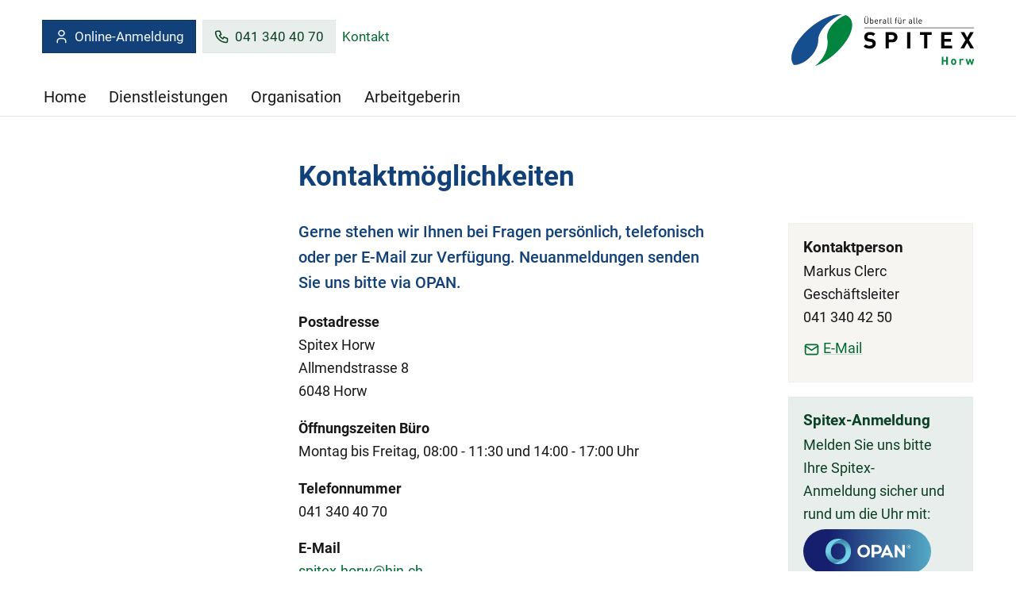

--- FILE ---
content_type: text/html;charset=UTF-8
request_url: https://www.spitex-horw.ch/Kontakt/Pil2k/
body_size: 5168
content:


		
			<!DOCTYPE html>
<html class="" lang="de">
<head>
    <meta http-equiv="content-type" content="text/html; charset=UTF-8" />
    <meta http-equiv="x-ua-compatible" content="ie=edge">
	<meta name="author" content="powered by sitesystem, https://www.sitesystem.ch | created by webways ag, basel, https://www.webways.ch, info@webways.ch" />
	<meta name="description" content="Die Spitex Horw ermöglicht den Horwerinnen und Horwer ein selbstbestimmtes Leben zu Hause (Pflege und Hauswirtschaft)." />
	<meta name="keywords" content="" />
    <meta name="viewport" content="width=device-width, initial-scale=1.0">
    
	<meta name="generator" content="sitesystem, https://www.sitesystem.ch" />

	
	
				<script
				src="/sxsentry/assets/7.60.0/bundle.es5.min.js"
				crossorigin="anonymous"
				></script>

				<script>
					Sentry.init({
						dsn: "https://af5bbca754ef49f8b30f77848c0160bd@error.webways.ch/3",
						// this assumes your build process replaces `process.env.npm_package_version` with a value
						// release: "webways-ag@1.0.0",
						environment: "online",
						// We recommend adjusting this value in production, or using tracesSampler
						// for finer control
						tracesSampleRate: 1.0
					});
				</script>
			

	<link rel="shortcut icon" type="image/ico" href="/img/spitex2022/default/favicon.ico">
<link rel="icon" type="image/png" sizes="16x16" href="/img/spitex2022/default/favicon-16x16.png">


	<link rel="stylesheet" href="/assets/ch.spitex-horw2023/style.cfd25352.css">

	
	<script src="/root/javascript/jquery-3.6.0.min.js"></script>

	<script src="/assets/ch.spitex-horw2023/build.4e4f6945.js"></script>

	<script src="/javascript/plugins/jquery.ui.datepicker-de-hc7F08DC04.js"></script>
	

	

    <title>Spitex Horw - Kontakt</title>

		<script defer src="/javascript/plugins/cookieconsent-2.9.2/cookieconsent-hcBC50016D.js"></script>
		<link rel="stylesheet" href="/javascript/plugins/cookieconsent-2.9.2/src/cookieconsent-hcF50B590E.css" media="print" onload="this.media='all'">
		<link rel="stylesheet" href="/javascript/plugins/cookieconsent-2.9.2/src/cookieconsent-ww-overwrite-hc0ECDFCEE.css" media="print" onload="this.media='all'">
		<script defer src="/javascript/plugins/cookieconsent-2.9.2/cookieconsent-init.cfm?lang=de" type="text/javascript"></script><script defer src="/javascript/plugins/iframemanager.1.2.5/iframemanager-hcD5A6C142.js"></script><script defer src="/javascript/plugins/iframemanager.1.2.5/ww-iframemanager-hc6F867412.js"></script><link rel="stylesheet" href="/javascript/plugins/iframemanager.1.2.5/iframemanager-hcA982B122.css" media="print" onload="this.media='all'"><link rel="stylesheet" href="/javascript/plugins/iframemanager.1.2.5/iframemanager-ww-overwrite-hc61B8B747.css" media="print" onload="this.media='all'"><meta name="robots" content="all" /></head>
	<body class="spitex2022 detail sub-navigation">
		<a href="#main" class="skip-to-main-content">Skip to main content</a>

		<header>
			
			<!-- Elemente, welche nur für Mobile angezeigt werden sollen -->
			<div class="container responsive-header-container">
				
					<div class="spitex-features">
						
						
						
						
							<a class="spitex-registration-button button" href="https://www.opanspitex.ch/de/organisation/163/spitex-horw" target="_blank"><svg class="icon custom icon-user"><use xlink:href="#custom-_-user"></use></svg>Online-Anmeldung</a>
						
						
						
							<a class="spitex-phone-button button" href="tel:041 340 40 70"><svg class="icon custom icon-phone"><use xlink:href="#custom-_-phone"></use></svg>041 340 40 70</a>
						
						
						
						
					</div>
				
				<div class="logo-type-container">
					<a href="/"><img class="logo" src="/img/spitex2022/ch.spitex-horw2023/logo_de-hc2A810EFA.svg" alt="Logo Spitex Horw" /></a>
					
				</div>
			</div>


			<div class="container nav-container">
				
				
				<div class="meta-and-logo">

					<div class="meta">
						
						
						
						
						
						
							<a class="spitex-registration-button button" href="https://www.opanspitex.ch/de/organisation/163/spitex-horw" target="_blank"><svg class="icon custom icon-user"><use xlink:href="#custom-_-user"></use></svg>Online-Anmeldung</a>
						
						
						
							<a class="spitex-phone-button button" href="tel:041 340 40 70"><svg class="icon custom icon-phone"><use xlink:href="#custom-_-phone"></use></svg>041 340 40 70</a>
						
						
						
						
						
						
						
						
							<div class="meta-nav">
								<nav>
        <ul>
            
                
                <li class="active">
                    


	
	
	<a href="&#x2f;Kontakt&#x2f;Pil2k&#x2f;" class="">




	
	
	Kontakt</a>


                </li>
            
        </ul>
    </nav>
							</div>
						
					</div>
					
						<div class="logo-type-container">
							<a href="/"><img class="logo" src="/img/spitex2022/ch.spitex-horw2023/logo_de-hc2A810EFA.svg" alt="Logo Spitex Horw" /></a>
							
						</div>
					

					
					
				</div>

				<div class="main-nav-container">
					<ul >
		
		
			<li >
			


	
	
	<a href="&#x2f;" class="level1&#x20;first">




	
	
	Home</a>




			
			
				</li>
			

			
			
		
			<li >
			


	
	
	<a href="&#x2f;Dienstleistungen&#x2f;Pr5nD&#x2f;" class="level1&#x20;haschilds">




	
	
	Dienstleistungen</a>




			
			
				
					
						<div class="dropdown-container repeat-for-touch-devices">
							<ul class="masonry">
					
					
				
			

			
			
		
			<li >
			


	
	
	<a href="&#x2f;Dienstleistungen&#x2f;Pflege&#x2f;PGx1g&#x2f;" class="level2&#x20;haschilds">




	
	
	Pflege</a>




			
			
				
					<ul>
					
				
			

			
			
		
			<li >
			


	
	
	<a href="&#x2f;Dienstleistungen&#x2f;Pflege&#x2f;Palliativpflege&#x2f;Py34t&#x2f;" class="level3">




	
	
	Palliativpflege</a>




			
			
				</li>
			

			
			
		
			<li >
			


	
	
	<a href="&#x2f;Dienstleistungen&#x2f;Pflege&#x2f;Nachtdienst&#x2f;PNfb9&#x2f;" class="level3">




	
	
	Nachtdienst</a>




			
			
				</li>
			

			
			
		
			<li >
			


	
	
	<a href="&#x2f;Dienstleistungen&#x2f;Pflege&#x2f;Psychiatrische-Pflege&#x2f;PmjDZ&#x2f;" class="level3">




	
	
	Psychiatrische Pflege</a>




			
			
				</li>
			

			
			
		
			<li >
			


	
	
	<a href="&#x2f;Dienstleistungen&#x2f;Pflege&#x2f;Kinderspitex&#x2f;PD8Mz&#x2f;" class="level3&#x20;last">




	
	
	Kinderspitex</a>




			
			
				</li>
			

			
			
				
					</ul></li>
					
				
			
		
			<li >
			


	
	
	<a href="&#x2f;Dienstleistungen&#x2f;Hauswirtschaft&#x2f;PAOHW&#x2f;" class="level2">




	
	
	Hauswirtschaft</a>




			
			
				</li>
			

			
			
		
			<li >
			


	
	
	<a href="&#x2f;Dienstleistungen&#x2f;Mittagstisch-fuer-Senioren&#x2f;P9X9w&#x2f;" class="level2">




	
	
	Mittagstisch für Senioren</a>




			
			
				</li>
			

			
			
		
			<li >
			


	
	
	<a href="&#x2f;Dienstleistungen&#x2f;Notrufuhr&#x2f;PXoFj&#x2f;" class="level2">




	
	
	Notrufuhr</a>




			
			
				</li>
			

			
			
		
			<li >
			


	
	
	<a href="&#x2f;Dienstleistungen&#x2f;Fahrdienst-FahrFlex&#x2f;PTsfQ&#x2f;" class="level2">




	
	
	Fahrdienst FahrFlex</a>




			
			
				</li>
			

			
			
		
			<li >
			


	
	
	<a href="&#x2f;Dienstleistungen&#x2f;Zusaetzliche-Angebote&#x2f;PtYDS&#x2f;" class="level2&#x20;haschilds">




	
	
	Zusätzliche Angebote</a>




			
			
				
					<ul>
					
				
			

			
			
		
			<li >
			


	
	
	<a href="&#x2f;Dienstleistungen&#x2f;Zusaetzliche-Angebote&#x2f;Spitex-Cafe-mit-Stricktreff&#x2f;PROW5&#x2f;" class="level3">




	
	
	«Spitex-Café» mit Stricktreff</a>




			
			
				</li>
			

			
			
		
			<li >
			


	
	
	<a href="&#x2f;Dienstleistungen&#x2f;Zusaetzliche-Angebote&#x2f;Yoga&#x2f;PqF1z&#x2f;" class="level3">




	
	
	Yoga</a>




			
			
				</li>
			

			
			
		
			<li >
			


	
	
	<a href="&#x2f;Dienstleistungen&#x2f;Zusaetzliche-Angebote&#x2f;Lesegenuss&#x2f;PD8cP&#x2f;" class="level3">




	
	
	Lesegenuss</a>




			
			
				</li>
			

			
			
		
			<li >
			


	
	
	<a href="&#x2f;Dienstleistungen&#x2f;Zusaetzliche-Angebote&#x2f;Jassen&#x2f;PTDh7&#x2f;" class="level3">




	
	
	Jassen</a>




			
			
				</li>
			

			
			
		
			<li >
			


	
	
	<a href="&#x2f;Dienstleistungen&#x2f;Zusaetzliche-Angebote&#x2f;Digi-Treff&#x2f;Pcgs5&#x2f;" class="level3&#x20;last">




	
	
	Digi-Treff</a>




			
			
				</li>
			

			
			
				
					</ul></li>
					
				
					</ul></div></li>
					
				
			
		
			<li >
			


	
	
	<a href="&#x2f;Organisation&#x2f;PB1TU&#x2f;" class="level1&#x20;haschilds">




	
	
	Organisation</a>




			
			
				
					
						<div class="dropdown-container repeat-for-touch-devices">
							<ul class="masonry">
					
					
				
			

			
			
		
			<li >
			


	
	
	<a href="&#x2f;Organisation&#x2f;Vereinsversammlung&#x2f;PHebP&#x2f;" class="level2">




	
	
	Vereinsversammlung</a>




			
			
				</li>
			

			
			
		
			<li >
			


	
	
	<a href="&#x2f;Organisation&#x2f;Vereinsmitgliedschaft&#x2f;Pu4iK&#x2f;" class="level2">




	
	
	Vereinsmitgliedschaft</a>




			
			
				</li>
			

			
			
		
			<li >
			


	
	
	<a href="&#x2f;Organisation&#x2f;Vorstand&#x2f;PNOJy&#x2f;" class="level2">




	
	
	Vorstand</a>




			
			
				</li>
			

			
			
		
			<li >
			


	
	
	<a href="&#x2f;Organisation&#x2f;Geschaeftsleitung&#x2f;Pqf2I&#x2f;" class="level2">




	
	
	Geschäftsleitung</a>




			
			
				</li>
			

			
			
		
			<li >
			


	
	
	<a href="&#x2f;Organisation&#x2f;Mitarbeitende&#x2f;P6hvN&#x2f;" class="level2">




	
	
	Mitarbeitende</a>




			
			
				</li>
			

			
			
		
			<li >
			


	
	
	<a href="&#x2f;Organisation&#x2f;Raeume-mieten&#x2f;PjF0c&#x2f;" class="level2&#x20;haschilds">




	
	
	Räume mieten</a>




			
			
				
					<ul>
					
				
			

			
			
		
			<li >
			


	
	
	<a href="&#x2f;Organisation&#x2f;Raeume-mieten&#x2f;Der-helle-Kreiseltreff&#x2f;PakSM&#x2f;" class="level3">




	
	
	Der helle Kreiseltreff</a>




			
			
				</li>
			

			
			
		
			<li >
			


	
	
	<a href="&#x2f;Organisation&#x2f;Raeume-mieten&#x2f;Grosses-Sitzungszimmer&#x2f;P2R8f&#x2f;" class="level3&#x20;last">




	
	
	Grosses Sitzungszimmer</a>




			
			
				</li>
			

			
			
				
					</ul></li>
					
				
			
		
			<li >
			


	
	
	<a href="&#x2f;Organisation&#x2f;Spenden-und-Legate&#x2f;PKRaM&#x2f;" class="level2&#x20;last">




	
	
	Spenden und Legate</a>




			
			
				</li>
			

			
			
				
					</ul></div></li>
					
				
			
		
			<li >
			


	
	
	<a href="&#x2f;Arbeitgeberin&#x2f;PIvTr&#x2f;" class="level1&#x20;haschilds">




	
	
	Arbeitgeberin</a>




			
			
				
					
						<div class="dropdown-container repeat-for-touch-devices">
							<ul class="masonry">
					
					
				
			

			
			
		
			<li >
			


	
	
	<a href="&#x2f;Arbeitgeberin&#x2f;Offene-Stellen&#x2f;Pvnrq&#x2f;" class="level2">




	
	
	Offene Stellen</a>




			
			
				</li>
			

			
			
		
			<li >
			


	
	
	<a href="&#x2f;Arbeitgeberin&#x2f;Ausbildung-FaGe&#x2f;P5iCX&#x2f;" class="level2">




	
	
	Ausbildung FaGe</a>




			
			
				</li>
			

			
			
		
			<li >
			


	
	
	<a href="&#x2f;Arbeitgeberin&#x2f;Ausbildung-HF&#x2f;Po0OY&#x2f;" class="level2">




	
	
	Ausbildung HF</a>




			
			
				</li>
			

			
			
		
			<li >
			


	
	
	<a href="&#x2f;Arbeitgeberin&#x2f;Freiwilligenarbeit&#x2f;PmrH4&#x2f;" class="level2&#x20;last">




	
	
	Freiwilligenarbeit</a>




			
			
				</li>
			

			
			
		
		
		</ul></div></li>

		
		

		
		
			</ul>
				</div>
			</div>
			<div class="mobile-nav-trigger">
				<button class="hamburger" aria-label="Mobile Navigation">
            <div class="hamburger-box">
                <div class="hamburger-inner"></div>
            </div>
			<span class="label">Menu</span>
        </button>
			</div>
		</header>

		<main id="main">

			
			
			
			

			<div class="container">
				
				

				
				
					<div class="sub-nav-container">
						
					</div>
				

				
				<article class="main-article">
					
						
						
						
						
							
						
						<div class="struktur title">
					<header>
						
						
						
							<h1 class="wwsticky-stick-to">Kontaktmöglichkeiten</h1>
						
					</header>
				</div>
			
			
				<div class="struktur">
					
					
					
						<div class="lead"><p class="forced-on-render">Gerne stehen wir Ihnen bei Fragen persönlich, telefonisch oder per E-Mail zur Verfügung. Neuanmeldungen senden Sie uns bitte via OPAN.</p></div>
					
					
					
					
						<p><strong>Postadresse</strong><br /> Spitex Horw<br /> Allmendstrasse 8<br /> 6048 Horw</p>  <p><strong>Öffnungszeiten Büro</strong><br /> <span>Montag bis Freitag,&nbsp;08:00 - 11:30 und 14:00 - 17:00 Uhr</span></p>  <p><strong>Telefonnummer</strong><br /> 041 340 40 70</p>  <p><strong>E-Mail</strong><br /> <a href="mailto:&#115;&#112;&#105;&#116;&#101;&#120;&#45;&#104;&#111;&#114;&#119;&#64;&#104;&#105;&#110;&#46;&#99;&#104;?">&#115;&#112;&#105;&#116;&#101;&#120;&#45;&#104;&#111;&#114;&#119;&#64;&#104;&#105;&#110;&#46;&#99;&#104;</a></p>  <p><strong>Standort Spitex Horw</strong><br /> <iframe allowfullscreen="" height="400" loading="lazy" referrerpolicy="no-referrer-when-downgrade" src="https://www.google.com/maps/embed?pb=!1m18!1m12!1m3!1d2720.10011827219!2d8.305590777154654!3d47.018639771141856!2m3!1f0!2f0!3f0!3m2!1i1024!2i768!4f13.1!3m3!1m2!1s0x478ffb70b5a01ba7%3A0x5926dce2082a0be5!2sAllmendstrasse%208%2C%206048%20Horw!5e0!3m2!1sde!2sch!4v1685355802902!5m2!1sde!2sch" style="border-width: 0px; border-style: initial;" width="550"></iframe></p>
					
				</div>
			

			
			
				<div class="struktur">
					
						












	
	
	

	
	

	
	
	
		
			
			

	
		

		
		
		
			
		
			
		
		
		







	

	

	

	

	
		
		
		
		
		
	
		
		
		
		
		
	

	



	<div class="download ">
		
			<h4>
				Downloads
			</h4>
		
		
		
			
				<div class="file">
					
					
					<a class="title" href="&#x2f;files&#x2f;GMIE1OU&#x2f;aertzliche_anordnung_spitex_horw_neue_adresse.pdf" target="_blank" title=" (pdf)" data-institution=""  data-lang="de">
						
							<svg class="icon ui icon-doc"><use xlink:href="#ui-_-doc"></use></svg>Ärztliche Anordnung - Vorlage <span class="file-info">(<span class="type">pdf</span>, 804 kB)</span>
						
					</a>
					<div class="addition" >
						
						
					</div>
				</div>
			
		
			
				<div class="file">
					
					
					<a class="title" href="&#x2f;files&#x2f;UFEUKGD&#x2f;datenschutzerklaerung_spitex_horw.pdf" target="_blank" title=" (pdf)" data-institution=""  data-lang="de">
						
							<svg class="icon ui icon-doc"><use xlink:href="#ui-_-doc"></use></svg>Datenschutzerklärung Spitex Horw <span class="file-info">(<span class="type">pdf</span>, 230 kB)</span>
						
					</a>
					<div class="addition" >
						
						
					</div>
				</div>
			
		
	</div>







	


					
				</div>
					

					

				</article>

				
					<div class="main-aside-container">
						
							<aside class="main-aside">
								
								
									
										
										
										<div class="module curavivasnippet list">
	<section>
		
		
			<article class="bg-beige-light" >
				<h3>Kontaktperson</h3>
				

				<div class="snippettext"><p>Markus Clerc<br /> Geschäftsleiter<br /> 041 340 42 50</p></div>
				<p class="snippetemail"><a href="mailto:&#109;&#97;&#114;&#107;&#117;&#115;&#46;&#99;&#108;&#101;&#114;&#99;&#64;&#115;&#112;&#105;&#116;&#101;&#120;&#45;&#104;&#111;&#114;&#119;&#46;&#99;&#104;"><svg class="icon ui icon-email"><use xlink:href="#ui-_-email"></use></svg>E-Mail</a></p>
				
				
				
			</article>
		
			<article class="bg-color-light-secondary" >
				<h3>Spitex-Anmeldung</h3>
				

				<div class="snippettext"><div data-lang="de" data-layout="large" data-organisation="163/spitex-horw"> <p>Melden Sie uns bitte Ihre Spitex-Anmeldung&nbsp;sicher und rund um die Uhr mit:</p>  <div class="opan-button" data-language="de" data-layout="combined" data-organisation="9a45b239a5b4b791a5641fdfb8a1cbd92e574414/opan">&nbsp;</div> <script src="https://opancare.ch/widgets/js/opanbutton.js" async></script></div></div>
				
				
				
				
			</article>
		
	</section>
</div>
									
								
							</aside>
						
					</div>
				

				</div>
			</main>
			<footer>
				
				
				
				
				

				<div class="bottom">
					<div class="container">
						<div class="row"><div class="col-3"><address><p><strong>Spitex Horw&nbsp;</strong><br /> Allmendstrasse 8<br /> 6048 Horw<br /> <br /> <a href="mailto:&#115;&#112;&#105;&#116;&#101;&#120;&#45;&#104;&#111;&#114;&#119;&#64;&#104;&#105;&#110;&#46;&#99;&#104;?">&#115;&#112;&#105;&#116;&#101;&#120;&#45;&#104;&#111;&#114;&#119;&#64;&#104;&#105;&#110;&#46;&#99;&#104;</a><br /> 041 340 40 70</p></address></div><div class="col-3"><article class="modulecontainer-item curavivasnippet item   " >
        
        
		
        <div class="snippet-content">
            

            <div class="snippettext"><p><strong>Kurzlinks</strong><br /> <a href="/Dienstleistungen/Pr5nD/" target="_self">Unsere Dienstleistungen</a></p>  <p><a href="/Arbeitgeberin/Offene-Stellen/Pvnrq/" target="_self">Offene Stellen</a></p>  <p><a href="/Organisation/Raeume-mieten/PjF0c/" target="_self">Räume mieten</a></p>  <p><a href="/Kontakt/Pil2k/" target="_self">Kontakt</a></p></div>
            
            
            
            
        </div>

    </article></div><div class="col-3"><article class="modulecontainer-item curavivasnippet item   " >
        
        
		
        <div class="snippet-content">
            

            <div class="snippettext"><p><strong>Spendenkonto</strong><br /> CH52 0900 0000 6001 6925 0</p>  <p><a href="/Organisation/Spenden-und-Legate/PKRaM/" target="_self">Spenden und Legate</a></p></div>
            
            
            
            
        </div>

    </article></div><div class="col-3"><article class="modulecontainer-item curavivasnippet item   " >
        
        
		
        <div class="snippet-content">
            

            <div class="snippettext"><p><strong>Datenschutz</strong><br /> <a href="/files/UFEUKGD/datenschutzerklaerung_spitex_horw.pdf" target="_blank">Datenschutzerklärung</a></p>  <p>&nbsp;</p>  <p><strong>Soziale Medien</strong><br /> <a href="https://www.linkedin.com/company/spitex-horw/" target="_blank">LinkedIn-Profil</a></p></div>
            
            
            
            
        </div>

    </article></div></div>

						<div class="row">
							<div class="col-12">
								<span class="cookiesettings"><a href="javascript:cc.showSettings();">Cookie-Einstellungen</a></span><span class="poweredby">powered by <a href="https://www.sitesystem.ch" target="_blank">sitesystem<sup><small>&reg;</small></sup></a></span>
							</div>
						</div>
					</div>
				</div>
			</footer>
			<button class="scroll-top" aria-label="scroll top"><svg class="icon ui icon-scroll-top"><use xlink:href="#ui-_-scroll-top"></use></svg></button>
			
			


			
			
			<svg style="display:none;"><svg id="ui-_-scroll-top" xmlns="http://www.w3.org/2000/svg" class="icon-tabler icon-tabler-arrow-big-up-line" viewBox="0 0 24 24" stroke="currentColor" fill="none" stroke-linecap="round" stroke-linejoin="round">
   <desc>Download more variants from https://tabler-icons.io/i/arrow-big-up-line</desc>
   <path stroke="none" d="M0 0h24v24H0z" fill="none"></path>
   <path d="M9 12h-3.586a1 1 0 0 1 -.707 -1.707l6.586 -6.586a1 1 0 0 1 1.414 0l6.586 6.586a1 1 0 0 1 -.707 1.707h-3.586v6h-6v-6z"></path>
   <path d="M9 21h6"></path>
</svg><svg id="ui-_-doc" xmlns="http://www.w3.org/2000/svg" class="icon-tabler icon-tabler-file" viewBox="0 0 24 24" stroke="currentColor" fill="none" stroke-linecap="round" stroke-linejoin="round">
   <desc>Download more variants from https://tabler-icons.io/i/file</desc>
   <path stroke="none" d="M0 0h24v24H0z" fill="none"></path>
   <path d="M14 3v4a1 1 0 0 0 1 1h4"></path>
   <path d="M17 21h-10a2 2 0 0 1 -2 -2v-14a2 2 0 0 1 2 -2h7l5 5v11a2 2 0 0 1 -2 2z"></path>
</svg><svg id="custom-_-phone" xmlns="http://www.w3.org/2000/svg" class="icon-tabler icon-tabler-phone" viewBox="0 0 24 24" stroke="currentColor" fill="none" stroke-linecap="round" stroke-linejoin="round">
  <path stroke="none" d="M0 0h24v24H0z" fill="none"/>
  <path d="M5 4h4l2 5l-2.5 1.5a11 11 0 0 0 5 5l1.5 -2.5l5 2v4a2 2 0 0 1 -2 2a16 16 0 0 1 -15 -15a2 2 0 0 1 2 -2" />
</svg>


<svg id="ui-_-email" xmlns="http://www.w3.org/2000/svg" class="icon-tabler icon-tabler-mail" viewBox="0 0 24 24" stroke="currentColor" fill="none" stroke-linecap="round" stroke-linejoin="round">
   <desc>Download more variants from https://tabler-icons.io/i/mail</desc>
   <path stroke="none" d="M0 0h24v24H0z" fill="none"></path>
   <rect x="3" y="5" width="18" height="14" rx="2"></rect>
   <polyline points="3 7 12 13 21 7"></polyline>
</svg><svg id="custom-_-user" xmlns="http://www.w3.org/2000/svg" class="icon-tabler icon-tabler-user" viewBox="0 0 24 24" stroke="currentColor" fill="none" stroke-linecap="round" stroke-linejoin="round">
  <path stroke="none" d="M0 0h24v24H0z" fill="none"/>
  <circle cx="12" cy="7" r="4" />
  <path d="M6 21v-2a4 4 0 0 1 4 -4h4a4 4 0 0 1 4 4v2" />
</svg>


</svg>

		</body>
		</html>





		
		
		

		
	

	

--- FILE ---
content_type: text/css
request_url: https://opancare.ch/widgets/css/opanbutton.min.css
body_size: 3048
content:
:host{z-index:999;position:relative}.opan-button{--color-primary:#74D2E7;--color-secondary:#151F6D;--color-secondary-light:#444c8a;--text-light:#FFFFFF;--text-dark:#333333;--color-info:#307FE2;--color-success:#52BF83;--color-warning:#E4AD34;--color-danger:#DC648E;--color-border:rgba(0,0,0,0.15);--header-bg:radial-gradient(at bottom center, rgba(84,169,198,1) 0%, rgba(21,31,109,1) 75%);--shadow-popup:0 4px 8px rgba(0,0,0,0.2);--shadow-card:0px 8px 32px -12px rgba(0,0,0,0.35);--shadow-modal:0px 8px 32px -12px rgba(0,0,0,0.65)}.opan-button *{all:unset;word-break:normal;-webkit-box-sizing:border-box;box-sizing:border-box;display:block;font-family:Silka,Arial,sans-serif}.opan-button * a{cursor:pointer}.opan-container{font-size:16px}@media (max-width:480px){.opan-container{font-size:14px}}.opan-btn-container{position:relative;display:inline-block;z-index:1}.opan-trigger-button{min-height:3em;color:var(--text-light);font-family:Silka,Arial,sans-serif;font-size:1em;line-height:1;font-weight:600;padding:.75em 1.75em;display:-webkit-inline-box;display:-ms-inline-flexbox;display:inline-flex;-webkit-box-align:center;-ms-flex-align:center;align-items:center;gap:1em;position:relative}.opan-trigger-button:hover{color:var(--text-light)}.opan-trigger-button:hover::before{-webkit-transform:scaleX(1.025) scaleY(1.075);transform:scaleX(1.025) scaleY(1.075)}.opan-trigger-button::before{width:100%;height:100%;background:var(--color-secondary);background:-webkit-gradient(linear,left top,right top,color-stop(20%,#151f6d),to(#54a9c6));background:linear-gradient(90deg,#151f6d 20%,#54a9c6 100%);border-radius:2em;content:"";display:block;position:absolute;top:0;left:0;z-index:0;-webkit-transition:-webkit-transform .25s ease-out;transition:-webkit-transform .25s ease-out;transition:transform .25s ease-out;transition:transform .25s ease-out,-webkit-transform .25s ease-out}.opan-trigger-button>img{width:auto;height:1.5em;position:relative;z-index:1}.opan-btn-combined .opan-trigger-button>img{width:auto;height:2em;margin-right:-.1em}.opan-trigger-button>span{white-space:nowrap;position:relative;z-index:1;display:-webkit-inline-box;display:-ms-inline-flexbox;display:inline-flex;-webkit-box-align:center;-ms-flex-align:center;align-items:center;gap:1em}.opan-btn-combined_white_label .opan-trigger-button{font-size:1.125em;min-height:3em}.opan-btn-combined_white_label .opan-trigger-button::before{background:var(--opan-white-label-color);border-radius:6px}.opan-white-label-theme-dark .opan-trigger-button{color:var(--text-dark)}.opan-capacity_white_label .opan-trigger-button::before{background:var(--opan-white-label-color)}.opan-icon{line-height:0}.opan-icon>img{width:1.25em;height:1.25em;-o-object-fit:contain;object-fit:contain;-o-object-position:50% 50%;object-position:50% 50%}.opan-trigger-button .opan-icon{width:1.5em;height:1.5em;background-color:var(--color-info);border:2px solid var(--text-light);border-radius:50%;display:-webkit-box;display:-ms-flexbox;display:flex;-webkit-box-align:center;-ms-flex-align:center;align-items:center;-webkit-box-pack:center;-ms-flex-pack:center;justify-content:center}.opan-trigger-button .opan-icon-yes{background-color:var(--color-success)}.opan-trigger-button .opan-icon-partially{background-color:var(--color-warning)}.opan-trigger-button .opan-icon-no{background-color:var(--color-danger)}.opan-trigger-button .opan-icon>img{width:.875em;height:.875em}.opan-trigger-button .opan-icon-medium_capacity,.opan-trigger-button .opan-icon-no_capacity,.opan-trigger-button .opan-icon-normal_capacity{background-color:var(--text-light)}.opan-trigger-button .opan-icon-medium_capacity>img,.opan-trigger-button .opan-icon-no_capacity>img,.opan-trigger-button .opan-icon-normal_capacity>img{width:100%;height:100%}.opan-popup{list-style:none;margin:0;padding:0;background:var(--text-light);border-radius:6px;-webkit-box-shadow:var(--shadow-popup);box-shadow:var(--shadow-popup);position:absolute;bottom:calc(100% + 15px);left:50%;z-index:10000;opacity:0;visibility:hidden;-webkit-transform:translateX(-50%) translateY(-10px);transform:translateX(-50%) translateY(-10px);-webkit-transition:visibility 0s linear .25s,opacity .25s ease 0s,-webkit-transform 0s ease .25s;transition:visibility 0s linear .25s,opacity .25s ease 0s,-webkit-transform 0s ease .25s;transition:visibility 0s linear .25s,opacity .25s ease 0s,transform 0s ease .25s;transition:visibility 0s linear .25s,opacity .25s ease 0s,transform 0s ease .25s,-webkit-transform 0s ease .25s}.opan-btn-container:hover .opan-popup{opacity:1;visibility:visible;-webkit-transform:translateX(-50%) translateY(0);transform:translateX(-50%) translateY(0);-webkit-transition:visibility 0s linear 0s,opacity .25s ease 0s,-webkit-transform .25s ease-out 0s;transition:visibility 0s linear 0s,opacity .25s ease 0s,-webkit-transform .25s ease-out 0s;transition:visibility 0s linear 0s,opacity .25s ease 0s,transform .25s ease-out 0s;transition:visibility 0s linear 0s,opacity .25s ease 0s,transform .25s ease-out 0s,-webkit-transform .25s ease-out 0s}.opan-popup::before{height:15px;content:"";display:block;position:absolute;left:0;right:0;bottom:-15px;z-index:-1}.opan-popup::after{content:"";display:inline-block;width:0;height:0;border-left:7px solid transparent;border-right:7px solid transparent;border-top:7px solid var(--text-light);position:absolute;bottom:-7px;left:50%;-webkit-transform:translateX(-50%);transform:translateX(-50%)}.opan-popup>li:not(:last-child){border-bottom:1px solid var(--color-border)}.opan-popup>li a{font-size:1em;line-height:1.5;color:var(--text-dark);font-weight:600;display:-webkit-box;display:-ms-flexbox;display:flex;-webkit-box-align:center;-ms-flex-align:center;align-items:center;gap:.875em;padding:.875em 1.25em;-webkit-transition:background-color .25s ease;transition:background-color .25s ease;position:relative}.opan-popup>li a::before{background-color:var(--color-primary);content:"";display:block;position:absolute;top:0;left:0;width:100%;height:100%;opacity:0;-webkit-transition:opacity .25s ease;transition:opacity .25s ease}.opan-btn-combined_white_label .opan-popup>li a::before{background-color:var(--opan-white-label-color)}.opan-popup>li a:hover::before{opacity:.25}.opan-popup>li a .opan-icon>img{width:1.125em;height:1.125em}.opan-popup>li:first-child a::before{border-radius:6px 6px 0 0}.opan-popup>li:last-child a::before{border-radius:0 0 6px 6px}.opan-widget-container{max-width:600px;font-family:Silka,Arial,sans-serif;font-size:1em;line-height:1.5;color:var(--text-dark);font-weight:400;background-color:var(--text-light);border-radius:.75em;-webkit-box-shadow:var(--shadow-card);box-shadow:var(--shadow-card);overflow:hidden;position:relative}.opan-widget-container .opan-header{padding:1.25em 2em;background:var(--color-secondary);background:var(--header-bg);display:-webkit-box;display:-ms-flexbox;display:flex;-webkit-box-align:center;-ms-flex-align:center;align-items:center;-webkit-box-pack:justify;-ms-flex-pack:justify;justify-content:space-between;gap:2em}.opan-widget-container .opan-header a span{display:block}.opan-widget-container .opan-header .opan-btn-logo-icon img{width:auto;height:2.5em}.opan-widget-container .opan-header .opan-header-text-link{color:var(--text-light);font-weight:600;text-decoration:none}.opan-widget-container .opan-header .opan-icon-close{width:2em;height:2em;background-color:var(--color-primary);border-radius:50%;display:-webkit-box;display:-ms-flexbox;display:flex;-webkit-box-align:center;-ms-flex-align:center;align-items:center;-webkit-box-pack:center;-ms-flex-pack:center;justify-content:center;cursor:pointer;-webkit-transition:background-color .25s ease;transition:background-color .25s ease}.opan-widget-container .opan-header .opan-icon-close:hover{background-color:var(--color-danger)}.opan-widget-container .opan-header .opan-icon-close>img{width:1.125em;height:1.125em}div[class*=white_label] .opan-widget-container .opan-header{padding:1em;background:0 0;gap:0;position:absolute;top:0;right:0}div[class*=white_label] .opan-widget-container .opan-header .opan-header-logo-link{display:none}div[class*=white_label] .opan-widget-container .opan-header .opan-icon-close{background-color:transparent;border-radius:0;opacity:.35;-webkit-transition:opacity .25s ease;transition:opacity .25s ease}div[class*=white_label] .opan-widget-container .opan-header .opan-icon-close>img{width:1.25em;height:1.25em;-webkit-filter:saturate(0);filter:saturate(0)}div[class*=white_label] .opan-widget-container .opan-header .opan-icon-close:hover{opacity:.75}.opan-widget-container .opan-body{padding:2em;display:-webkit-box;display:-ms-flexbox;display:flex;-webkit-box-orient:vertical;-webkit-box-direction:normal;-ms-flex-direction:column;flex-direction:column;gap:1.5em;word-wrap:break-word;overflow-wrap:break-word;-ms-hyphens:auto;hyphens:auto}.opan-widget-container .opan-body h2{color:inherit;font-size:1.375em;line-height:1.1;font-weight:600;margin:0;padding:0}.opan-widget-container .opan-body h2 span{display:inline-block;padding-bottom:2px;border-bottom:4px solid var(--color-primary)}div[class*=white_label] .opan-widget-container .opan-body h2 span{border-color:var(--opan-white-label-color);margin-right:1em}div[class*=white_label] .opan-widget-container .opan-body h2::after{content:"via opancare.ch";font-size:.675em;opacity:.5}@media (max-width:480px){div[class*=white_label] .opan-widget-container .opan-body h2{display:-webkit-box;display:-ms-flexbox;display:flex;-webkit-box-orient:vertical;-webkit-box-direction:normal;-ms-flex-direction:column;flex-direction:column;-webkit-box-align:start;-ms-flex-align:start;align-items:flex-start;gap:.5em}}.opan-widget-container .opan-body .opan-features{display:-webkit-box;display:-ms-flexbox;display:flex;-ms-flex-wrap:wrap;flex-wrap:wrap;-webkit-box-align:start;-ms-flex-align:start;align-items:flex-start;-webkit-column-gap:2em;-moz-column-gap:2em;column-gap:2em;row-gap:.75em}@media (max-width:480px){.opan-widget-container .opan-body .opan-features{-webkit-box-orient:vertical;-webkit-box-direction:normal;-ms-flex-direction:column;flex-direction:column}}.opan-widget-container .opan-body .opan-features .opan-feature{line-height:1.35;-webkit-box-flex:1;-ms-flex:1;flex:1;display:-webkit-box;display:-ms-flexbox;display:flex;-webkit-box-align:center;-ms-flex-align:center;align-items:center;gap:1em}.opan-widget-container .opan-body .opan-features .opan-feature .opan-icon{width:3em;min-width:3em;height:3em;background-color:var(--color-primary);border-radius:50%;display:-webkit-box;display:-ms-flexbox;display:flex;-webkit-box-align:center;-ms-flex-align:center;align-items:center;-webkit-box-pack:center;-ms-flex-pack:center;justify-content:center}div[class*=white_label] .opan-widget-container .opan-body .opan-features .opan-feature .opan-icon{background-color:var(--opan-white-label-color)}.opan-widget-container .opan-footer{padding:0 2em 2em}.opan-widget-container .opan-footer .opan-start-button{width:100%;min-height:3em;color:var(--text-light);background-color:var(--color-secondary);border-radius:2em;font-family:Silka,Arial,sans-serif;font-size:16px;line-height:1;font-weight:600;text-align:center;padding:.75em 1.75em;display:-webkit-box;display:-ms-flexbox;display:flex;-webkit-box-align:center;-ms-flex-align:center;align-items:center;-webkit-box-pack:center;-ms-flex-pack:center;justify-content:center;position:relative;z-index:1;-webkit-transition:all .25s ease;transition:all .25s ease}.opan-widget-container .opan-footer .opan-start-button:hover{color:var(--text-light);background-color:var(--color-secondary-light)}div[class*=white_label] .opan-widget-container .opan-footer .opan-start-button{background-color:var(--opan-white-label-color)}div[class*=white_label] .opan-widget-container .opan-footer .opan-start-button::before{content:"";display:block;width:100%;height:100%;position:absolute;top:0;left:0;z-index:-1;background-color:rgba(255,255,255,.2);border-radius:2em;opacity:0;-webkit-transition:opacity .25s ease;transition:opacity .25s ease}div[class*=white_label] .opan-widget-container .opan-footer .opan-start-button:hover::before{opacity:1}.opan-white-label-theme-dark .opan-widget-container .opan-footer .opan-start-button{color:var(--text-dark)}.opan-capacity-widget-container{--status-color:var(--color-info);border:4px solid var(--status-color)}.opan-capacity-state-medium_capacity .opan-capacity-widget-container,.opan-capacity-state-partially .opan-capacity-widget-container{--status-color:var(--color-warning)}.opan-capacity-state-normal_capacity .opan-capacity-widget-container,.opan-capacity-state-yes .opan-capacity-widget-container{--status-color:var(--color-success)}.opan-capacity-state-no .opan-capacity-widget-container,.opan-capacity-state-no_capacity .opan-capacity-widget-container{--status-color:var(--color-danger)}.opan-capacity-widget-container .opan-body .opan-capacity-state{font-size:1.375em;line-height:1.1;font-weight:600;display:-webkit-box;display:-ms-flexbox;display:flex;-webkit-box-align:center;-ms-flex-align:center;align-items:center;gap:1em}.opan-capacity-widget-container .opan-body .opan-capacity-state-text{padding-bottom:2px;border-bottom:4px solid var(--status-color)}.opan-capacity-widget-container .opan-body .opan-capacity-state .opan-icon{width:1.375em;height:1.375em;background-color:var(--status-color);border-radius:50%;display:-webkit-box;display:-ms-flexbox;display:flex;-webkit-box-align:center;-ms-flex-align:center;align-items:center;-webkit-box-pack:center;-ms-flex-pack:center;justify-content:center}.opan-capacity-widget-container .opan-body .opan-capacity-state .opan-icon>img{width:.875em;height:.875em}.opan-capacity-widget-container .opan-body .opan-capacity-state .opan-icon.opan-icon-medium_capacity,.opan-capacity-widget-container .opan-body .opan-capacity-state .opan-icon.opan-icon-no_capacity,.opan-capacity-widget-container .opan-body .opan-capacity-state .opan-icon.opan-icon-normal_capacity{background-color:transparent}.opan-capacity-widget-container .opan-body .opan-capacity-state .opan-icon.opan-icon-medium_capacity>img,.opan-capacity-widget-container .opan-body .opan-capacity-state .opan-icon.opan-icon-no_capacity>img,.opan-capacity-widget-container .opan-body .opan-capacity-state .opan-icon.opan-icon-normal_capacity>img{width:100%;height:100%}.opan-capacity-widget-container .opan-body .opan-capacity-text{display:-webkit-box;display:-ms-flexbox;display:flex;-webkit-box-orient:vertical;-webkit-box-direction:normal;-ms-flex-direction:column;flex-direction:column;gap:.25em}.opan-capacity-widget-container .opan-body .opan-capacity-text .opan-capacity-title{font-weight:600}.opan-capacity-widget-container .opan-body .opan-capacity-items{margin-top:-1.5em;padding:1em 0 1em 2em;border-bottom:1px solid var(--color-border);display:-webkit-box;display:-ms-flexbox;display:flex;-webkit-box-orient:vertical;-webkit-box-direction:normal;-ms-flex-direction:column;flex-direction:column;-webkit-box-align:stretch;-ms-flex-align:stretch;align-items:stretch;gap:.5em;position:relative}@media (max-width:480px){.opan-capacity-widget-container .opan-body .opan-capacity-items{gap:.75em}}.opan-capacity-widget-container .opan-body .opan-capacity-items:before{content:"";display:block;width:1em;height:1em;background-color:var(--status-color);border-radius:50%;position:absolute;top:1.125em;left:0}@media (max-width:480px){.opan-capacity-widget-container .opan-body .opan-capacity-items:before{top:1.25em}}.opan-capacity-widget-container .opan-body .opan-capacity-items-title{font-weight:600;padding-bottom:1em;border-bottom:1px solid var(--color-border)}.opan-capacity-widget-container .opan-body .opan-capacity-item{display:-webkit-box;display:-ms-flexbox;display:flex;-webkit-box-align:stretch;-ms-flex-align:stretch;align-items:stretch}@media (max-width:480px){.opan-capacity-widget-container .opan-body .opan-capacity-item:not(:first-child){-webkit-box-orient:vertical;-webkit-box-direction:normal;-ms-flex-direction:column;flex-direction:column;-webkit-box-align:start;-ms-flex-align:start;align-items:flex-start;gap:.25em}.opan-capacity-widget-container .opan-body .opan-capacity-item:not(:first-child) .opan-capacity-item-name{opacity:.5}}.opan-capacity-widget-container .opan-body .opan-capacity-item:first-child{font-weight:600}.opan-capacity-widget-container .opan-body .opan-capacity-item:first-child .opan-capacity-item-name{font-size:1em}@media (max-width:480px){.opan-capacity-widget-container .opan-body .opan-capacity-item:first-child .opan-capacity-item-name{font-size:1.125em;padding-right:.5em}.opan-capacity-widget-container .opan-body .opan-capacity-item:first-child .opan-capacity-item-value{font-size:1.125em}}.opan-capacity-widget-container .opan-body .opan-capacity-item>*{line-height:1.35;-ms-flex-line-pack:end;align-content:flex-end}.opan-capacity-widget-container .opan-body .opan-capacity-item-name{width:33.333%;min-width:33.333%;padding-right:1.5em;font-size:.875em}@media (max-width:480px){.opan-capacity-widget-container .opan-body .opan-capacity-item-name{width:auto;min-width:0;padding-right:0}}.opan-capacity-widget-container .opan-body .opan-capacity-item-value{-webkit-box-flex:1;-ms-flex:1;flex:1}.opan-capacity-widget-container .opan-footer{padding-top:.5em;display:-webkit-box;display:-ms-flexbox;display:flex;-webkit-box-orient:vertical;-webkit-box-direction:normal;-ms-flex-direction:column;flex-direction:column;-webkit-box-align:center;-ms-flex-align:center;align-items:center;gap:1.5em}.opan-capacity-widget-container .opan-footer .opan-capacity-info{font-size:.875em;opacity:.5}.opan-widget-modal{position:fixed;top:0;right:0;bottom:0;left:0;background:rgba(0,0,0,.65);z-index:1000000;padding:1em;display:-webkit-box;display:-ms-flexbox;display:flex;-webkit-box-align:start;-ms-flex-align:start;align-items:flex-start;overflow-y:auto;visibility:visible;opacity:1;-webkit-transition:visibility 0s linear 0s,opacity .25s ease 0s;transition:visibility 0s linear 0s,opacity .25s ease 0s}.opan-widget-modal .opan-widget-container{width:100%;max-width:600px;-webkit-box-shadow:var(--shadow-modal);box-shadow:var(--shadow-modal);margin:auto!important;opacity:1;-webkit-transform:translateY(0);transform:translateY(0);-webkit-transition:opacity .25s ease .25s,-webkit-transform .25s ease-out .25s;transition:opacity .25s ease .25s,-webkit-transform .25s ease-out .25s;transition:opacity .25s ease .25s,transform .25s ease-out .25s;transition:opacity .25s ease .25s,transform .25s ease-out .25s,-webkit-transform .25s ease-out .25s}.opan-widget-modal[hidden]{display:-webkit-box!important;display:-ms-flexbox!important;display:flex!important;visibility:hidden;opacity:0;-webkit-transition:visibility 0s linear .4s,opacity .25s ease .15s;transition:visibility 0s linear .4s,opacity .25s ease .15s}.opan-widget-modal[hidden] .opan-widget-container{opacity:0;-webkit-transform:translateY(48px);transform:translateY(48px);-webkit-transition:opacity .25s ease 0s,-webkit-transform 0s ease-out .25s;transition:opacity .25s ease 0s,-webkit-transform 0s ease-out .25s;transition:opacity .25s ease 0s,transform 0s ease-out .25s;transition:opacity .25s ease 0s,transform 0s ease-out .25s,-webkit-transform 0s ease-out .25s}

--- FILE ---
content_type: image/svg+xml
request_url: https://opancare.ch/widgets/svg/opan-logo.svg
body_size: 4293
content:
<svg id="Logo_Opan" data-name="Logo Opan" xmlns="http://www.w3.org/2000/svg" xmlns:xlink="http://www.w3.org/1999/xlink" width="120.097" height="36" viewBox="0 0 120.097 36">
  <defs>
    <linearGradient id="linear-gradient" x1="0.5" x2="0.5" y2="1" gradientUnits="objectBoundingBox">
      <stop offset="0" stop-color="#74d2e7"/>
      <stop offset="0.532" stop-color="#74d2e7"/>
      <stop offset="1" stop-color="#3a82a6"/>
    </linearGradient>
    <linearGradient id="linear-gradient-2" x1="0.5" x2="0.5" y2="1" gradientUnits="objectBoundingBox">
      <stop offset="0" stop-color="#3a82a6"/>
      <stop offset="0.493" stop-color="#74d2e7"/>
      <stop offset="1" stop-color="#74d2e7"/>
    </linearGradient>
  </defs>
  <g id="Logo_O" data-name="Logo O">
    <path id="left" d="M28.215,21.255a10.106,10.106,0,0,1-10.165,8.186c-5.612,0-10.567-4.006-10.567-11.466C7.483,6.559,18.051,1.338,25.2,1.338A19.078,19.078,0,0,0,18.051,0C7.635,0,0,7.661,0,17.975A17.487,17.487,0,0,0,10.8,34.619c5.046,0,15.38-4.186,17.414-13.364" fill="url(#linear-gradient)"/>
    <path id="right" d="M135.617,21.078c-7.075,0-17.5,5.113-17.712,16.281.155-7.231,5.041-11.061,10.564-11.061,5.612,0,10.517,3.955,10.517,11.416a15.113,15.113,0,0,1-.352,3.28h0q-.045.2-.1.4l-.009.035q-.049.193-.1.384l-.012.044q-.055.19-.114.377l-.011.035q-.062.193-.128.382v0q-.138.39-.3.766l-.013.031q-.075.177-.154.352l-.018.039q-.08.174-.163.345l-.015.03q-.087.177-.178.351h0q-.1.182-.2.361h0q-.1.17-.2.337l-.016.027q-.1.161-.2.32l-.022.034q-.1.158-.205.313l-.017.026q-.222.328-.458.642v0q-.115.153-.234.3l-.02.025q-.115.145-.233.287l-.025.03q-.119.142-.24.281l-.02.022q-.257.293-.525.573l0,0q-.131.136-.264.269l-.024.024q-.13.129-.261.254l-.029.027q-.133.126-.267.249l-.022.02q-.284.258-.577.5l-.007.006q-.142.119-.286.235l-.027.022q-.14.112-.282.222l-.032.025q-.143.11-.287.217l-.024.018q-.3.224-.612.436l-.01.007q-.15.1-.3.2l-.031.021q-.147.1-.294.19l-.036.023q-.148.094-.3.185l-.027.016q-.314.19-.63.368l-.015.008q-.153.086-.306.168l-.035.019-.3.158-.039.02-.3.153-.029.014q-.317.157-.634.3l-.02.009-.3.136-.039.017-.3.127-.041.017-.3.122-.032.013q-.312.125-.621.238l-.025.009-.295.105-.042.015-.287.1-.043.014-.287.093-.033.01q-.3.094-.6.176l-.027.008-.28.076-.042.011-.271.069-.044.011-.27.064-.032.007q-.282.064-.557.116l-.028.005-.259.047-.041.007-.249.041-.041.006-.248.035-.03,0-.255.032h0l-.249.026-.028,0-.231.019-.038,0-.222.013-.037,0-.218.008h-.026l-.223,0h0a18.007,18.007,0,0,0,7.251,1.381c10.416,0,17.949-7.711,17.949-18.025,0-7.756-4.26-14.01-10.8-16.636" transform="translate(-110.418 -19.74)" fill="url(#linear-gradient-2)"/>
  </g>
  <g id="Logo_Font" data-name="Logo Font" transform="translate(45 8.556)">
    <g id="Registred" transform="translate(69.699)">
      <path id="circle" d="M2.7,0A2.7,2.7,0,1,0,5.4,2.7,2.7,2.7,0,0,0,2.7,0m0,4.994A2.294,2.294,0,1,1,4.994,2.7,2.294,2.294,0,0,1,2.7,4.994" fill="#fff" fill-rule="evenodd"/>
      <path id="R" d="M5.292,5.152l-.541-.9a.684.684,0,0,0,.527-.7A.744.744,0,0,0,4.47,2.79H3.349V5.152h.51v-.84h.374l.471.84ZM4.4,3.87H3.859V3.233H4.4a.32.32,0,1,1,0,.637" transform="translate(-1.527 -1.272)" fill="#fff"/>
    </g>
    <path id="OPAN" d="M-258.763-143.2a8.71,8.71,0,0,0-8.937,8.987,8.731,8.731,0,0,0,8.937,9.013,8.69,8.69,0,0,0,8.887-9.013A8.669,8.669,0,0,0-258.763-143.2Zm0,3.28c2.779,0,5.207,1.978,5.207,5.708s-2.428,5.733-5.207,5.733-5.232-2-5.232-5.733S-261.541-139.92-258.763-139.92Zm14.6,14.645a.237.237,0,0,0,.25-.25v-4.206a.237.237,0,0,1,.25-.25h3.179c4.031,0,7.21-2.554,7.21-6.559s-3.179-6.584-7.21-6.584h-6.885a.237.237,0,0,0-.25.25v17.349a.237.237,0,0,0,.25.25Zm.5-7.986a.237.237,0,0,1-.25-.25V-139.6a.237.237,0,0,1,.25-.25h2.929c2.078,0,3.755.826,3.755,3.3s-1.652,3.28-3.755,3.28Zm8.662,7.686c-.075.175,0,.3.175.3h3.555a.271.271,0,0,0,.275-.175l1.252-2.7a.3.3,0,0,1,.3-.175h7.01a.271.271,0,0,1,.275.175l1.252,2.7a.3.3,0,0,0,.3.175h3.555c.175,0,.25-.125.175-.3l-8.011-17.374a.3.3,0,0,0-.3-.175h-1.477a.3.3,0,0,0-.3.175Zm8.887-11.166a.183.183,0,0,1,.35,0l2.078,4.832c.075.175,0,.3-.175.3h-4.156c-.175,0-.25-.125-.175-.3Zm25.435-6.133a.237.237,0,0,0-.25-.25h-3.2a.237.237,0,0,0-.25.25v9.914c0,.225-.15.35-.3.125l-7.786-10.139a.357.357,0,0,0-.3-.15h-2.078a.237.237,0,0,0-.25.25v17.349a.237.237,0,0,0,.25.25h3.2a.237.237,0,0,0,.25-.25v-9.939c0-.225.125-.325.3-.125l7.786,10.164a.357.357,0,0,0,.3.15h2.078a.237.237,0,0,0,.25-.25Z" transform="translate(267.7 143.2)" fill="#fff"/>
  </g>
</svg>


--- FILE ---
content_type: application/javascript
request_url: https://opancare.ch/widgets/js/opanbutton.js
body_size: 610
content:
/*
 * OPANCare Widget
 * V 3.0.0
 * developed by cloudtec.ch
 */

if (!Array.from(document.getElementsByTagName('script')).some(script => script.src.includes('opanbutton.slip.min.js') || script.src.includes('opanbutton.slip.js'))) {
    const minified = document.currentScript.src.includes('opancare.ch') || document.currentScript.src.includes('opanspitex.ch') || document.currentScript.src.includes('opanhome.ch'),
          baseUrl = document.currentScript.src.replace('opanbutton.js', ''),
          slipUrl = baseUrl + 'opanbutton.slip' + (minified ? '.min' : '') + '.js?v=3.0.0';

    let opan = document.createElement('script');
    opan.async = true;
    opan.src = slipUrl;
    opan.minified = minified;
    document.body.appendChild(opan);
}


--- FILE ---
content_type: application/javascript
request_url: https://opancare.ch/widgets/js/opanbutton.slip.min.js?v=3.0.0
body_size: 5021
content:
class OpanButtonHandler{constructor(){this.baseUrl=document.currentScript.src.replace(/(https?:\/\/[^\/]+).*/,"$1"),this.minified=document.currentScript.minified,this.initialize()}translations={en:{application:"Online application",message:"Documents/messages",via:"via opancare.ch",application_info:"OPAN® is a web-based online registration system that allows you to send us your registration quickly and securely.",message_info:"This service allows you to send us documents and messages securely and reliably.",process:"Process-based",clock:"Around the clock",megabyte:"Up to 500MB per file",secure:"More secure than e-mail",start:"Start application",send:"Start secure transfer",capacity:"Capacity is being loaded...",no_capacity:"No capacity",low_capacity:"Low capacity",medium_capacity:"Medium capacity",normal_capacity:"Normal capacity",no:"Free places: No",yes:"Free places: Yes",partially:"Free places: Partially",last_updated:"Last updated",notice:"Note from the organization",items_title:"Information on available places",care_forms:"Care forms",housing_types:"Housing types",residence_forms:"Residence forms",gender:"Gender",remark:"Remark",available_from:"Available from",immediately:"Immediately",available_places:"Free places",yes_text:"Yes",only_men:"Men only",only_women:"Women only",no_matter:"No matter"},de:{application:"Online-Anmeldung",message:"Dokumente/Nachrichten",via:"via opancare.ch",application_info:"OPAN® ist ein webbasiertes Online-Anmeldungssystem, mit dem Sie uns eine Anmeldung auf schnellem und sicheren Weg übermitteln können.",message_info:"Mit diesem Service können Sie uns sicher und zuverlässig Dokumente und Nachrichten übermitteln.",process:"Prozessgestützt",clock:"Rund um die Uhr",megabyte:"Bis zu 500MB pro Datei",secure:"Sicherer als per E-Mail",start:"Anmeldung starten",send:"Sichere Übermittlung starten",capacity:"Kapazität wird geladen...",no_capacity:"Keine Kapazität",low_capacity:"Niedrige Kapazität",medium_capacity:"Mittlere Kapazität",normal_capacity:"Normale Kapazität",no:"Freie Plätze: Nein",yes:"Freie Plätze: Ja",partially:"Freie Plätze: Teilweise",last_updated:"Zuletzt aktualisiert",notice:"Hinweis der Organisation",items_title:"Informationen über freie Plätze",care_forms:"Pflegeformen",housing_types:"Wohnformen",residence_forms:"Aufenthaltsformen",gender:"Geschlecht",remark:"Bemerkung",available_from:"Verfügbar ab",immediately:"Sofort",available_places:"Freie Plätze",yes_text:"Ja",only_men:"Nur Männer",only_women:"Nur Frauen",no_matter:"Egal"},fr:{application:"Inscription en ligne",message:"Documents/Messages",via:"via opancare.ch",application_info:"OPAN® est un système d'inscription en ligne qui te permet de nous envoyer ton inscription rapidement et en toute sécurité.",message_info:"Ce service te permet de transmettre des documents et des messages de manière sûre et fiable.",process:"Basé sur le processus",clock:"A toute heure du jour et de la nuit",megabyte:"Jusqu'à 500 Mo par fichier",secure:"Plus sûr que le courriel",start:"Démarrer l'application",send:"Démarrer le transfert sécurisé",capacity:"Capacité en cours de chargement...",no_capacity:"Aucune capacité",low_capacity:"Faible capacité",medium_capacity:"Capacité moyenne",normal_capacity:"Capacité normale",no:"Places libres: Non",yes:"Places libres: Oui",partially:"Places libres: Partiellement",last_updated:"Dernière mise à jour",notice:"Avis de l'organisation",items_title:"Informations sur les places disponibles",care_forms:"Type de spécialisation",housing_types:"Types de logements",residence_forms:"Types de résidence",gender:"Genre",remark:"Remarque",available_from:"Disponible à partir de",immediately:"Immédiatement",available_places:"Places libres",yes_text:"Oui",only_men:"Hommes seulement",only_women:"Femmes seulement",no_matter:"Peu importe"},it:{application:"Richiesta online",message:"Documenti/Messaggi",via:"via opancare.ch",application_info:"OPAN® è un sistema di registrazione online basato sul web che ti permette di inviarci la tua registrazione in modo rapido e sicuro.",message_info:"Questo servizio ti permette di trasmettere documenti e messaggi in modo sicuro e affidabile.",process:"Basato sul processo",clock:"24 ore su 24",megabyte:"Fino a 500MB per file",secure:"Più sicuro delle e-mail",start:"Avvia la richiesta",send:"Avvia il trasferimento sicuro",capacity:"La capacità è carica...",no_capacity:"Nessuna capacità",low_capacity:"Bassa capacità",medium_capacity:"Capacità media",normal_capacity:"Capacità normale",no:"Posti liberi: No",yes:"Posti liberi: Si",partially:"Posti liberi: Parzialmente",last_updated:"Ultimo aggiornamento",notice:"Nota dell'organizzazione",items_title:"Informazioni sui posti disponibili",care_forms:"Tipo di assistenza",housing_types:"Tipi di abitazione",residence_forms:"Moduli di residenza",gender:"Genere",remark:"Commento",available_from:"Disponibile presso",immediately:"Immediatamente",available_places:"Posti liberi",yes_text:"Si",only_men:"Solo uomini",only_women:"Solo donne",no_matter:"Non importa"}};initialize(){var a=document.getElementsByClassName("opan-button");a.length?Array.from(a).forEach(a=>{this.createOpanButton(a)}):(a=document.getElementById("opan-button"))&&this.createOpanButton(a),this.initOpanWidgets()}createOpanButton(e){var a=e.getAttribute("data-language")||"de",t=e.getAttribute("data-layout"),i=e.getAttribute("data-color"),s=e.getAttribute("data-theme"),n=e.getAttribute("data-text"),o=this.translations[a];e.setAttribute("data-url",this.baseUrl);let c="";switch(t){case"small":case"application_only":c=this.createApplicationOnlyWidget(o);break;case"message_only":c=this.createMessageOnlyWidget(o);break;case"large":case"combined":c=this.createCombinedWidget(o);break;case"combined_white_label":c=this.createCombinedWhiteLabelWidget(o,i,s,n);break;case"card_application":c=this.createCardApplicationWidget(o);break;case"card_message":c=this.createCardMessageWidget(o);break;case"card_application_white_label":c=this.createCardApplicationWhiteLabelWidget(o,i,s);break;case"card_message_white_label":c=this.createCardMessageWhiteLabelWidget(o,i,s);break;case"capacity":c=this.createCapacityWidget(o);break;case"capacity_white_label":c=this.createCapacityWhiteLabelWidget(o,i)}var a=e.cloneNode(!1),r=(a.innerHTML=c,e.attachShadow({mode:"open"}));r.innerHTML="",r.appendChild(a),Object.values(e.attributes).forEach(({name:a})=>e.removeAttribute(a)),e.className="opan-button-shadow-container",["card_application","card_message","card_application_white_label","card_message_white_label"].includes(t)&&this.showWidget(r.querySelector(".opan-widget-container")),this.addStylesheetToShadow(r)}addStylesheetToShadow(a){var e=document.createElement("link");e.setAttribute("rel","stylesheet"),e.setAttribute("type","text/css"),e.setAttribute("href",this.baseUrl+"/widgets/css/opanbutton"+(this.minified?".min":"")+".css"),a.appendChild(e)}initOpanWidgets(){Array.from(document.getElementsByClassName("opan-button-shadow-container")).forEach(a=>{a=a.shadowRoot;let e=a.querySelector(".opan-container");a=a.querySelector(".opan-button");e.classList.contains("opan-btn-application_only")&&e.querySelector(".opan-trigger-button").addEventListener("click",a=>{a.preventDefault(),this.showWidget(e.querySelector(".opan-widget-modal-application"))}),e.classList.contains("opan-btn-message_only")&&e.querySelector(".opan-trigger-button").addEventListener("click",a=>{a.preventDefault(),this.showWidget(e.querySelector(".opan-widget-modal-message"))}),(e.classList.contains("opan-btn-combined")||e.classList.contains("opan-btn-combined_white_label"))&&(e.querySelector(".opan-start-application").addEventListener("click",a=>{a.preventDefault(),this.showWidget(e.querySelector(".opan-widget-modal-application")),this.hideWidget(e.querySelector(".opan-widget-modal-message"))}),e.querySelector(".opan-start-message").addEventListener("click",a=>{a.preventDefault(),this.showWidget(e.querySelector(".opan-widget-modal-message")),this.hideWidget(e.querySelector(".opan-widget-modal-application"))})),(e.classList.contains("opan-capacity")||e.classList.contains("opan-capacity_white_label"))&&this.loadOrganisation(a,this.renderCapacity.bind(this)),this.handleWidgetClose(e)})}showWidget(a){a.removeAttribute("hidden"),this.loadOrganisation(a.parentNode.parentNode,this.assignStartButton.bind(this))}hideWidget(a){a.setAttribute("hidden","hidden"),this.loadOrganisation(a.parentNode.parentNode,this.assignStartButton.bind(this))}handleWidgetClose(a){a.querySelectorAll(".opan-header-close-link").length&&a.querySelectorAll(".opan-header-close-link").forEach(a=>{let e=a.parentNode.parentNode,t=e.parentNode;document.addEventListener("click",a=>{a.target===t&&t.setAttribute("hidden",!0)}),a.addEventListener("click",a=>{a.preventDefault(),t.setAttribute("hidden",!0)})})}assignStartButton(a,e){var t=e.getAttribute("data-organisation").split("/")[0]+"-"+e.getAttribute("data-layout");e.querySelector(".opan-application-widget-container")&&(e.querySelector(".opan-application-widget-container .opan-start-button").setAttribute("href",a.opanStartApplicationUrl+"?opcb="+t),e.querySelector(".opan-application-widget-container .opan-start-button").removeAttribute("hidden")),e.querySelector(".opan-message-widget-container")&&(e.querySelector(".opan-message-widget-container .opan-start-button").setAttribute("href",a.opanStartMessageUrl+"?opcb="+t),e.querySelector(".opan-message-widget-container .opan-start-button").removeAttribute("hidden")),e.querySelector(".opan-capacity-widget-container")&&(e.querySelector(".opan-capacity-widget-container .opan-start-button").setAttribute("href",a.opanStartApplicationUrl+"?opcb="+t),e.querySelector(".opan-capacity-widget-container .opan-start-button").removeAttribute("hidden"))}renderCapacity(e,t){var a=t.querySelector(".opan-trigger-button"),i=t.getAttribute("data-language");let s=t.getAttribute("data-url");var n=t.getAttribute("data-layout");let o=this.translations[i];i=this.getCapacityIcon(e.capacity.state);"capacity_white_label"===n&&(t.querySelector(".opan-container").style="--opan-white-label-color: "+this.getCapacityWhiteLabelColorByState(e.capacity.state)+";"),a.querySelector(".opan-capacity-text").innerHTML='<span class="opan-capacity-state">'+o[e.capacity.state]+'</span><span class="opan-icon opan-icon-'+e.capacity.state+'"><img src="'+s+"/widgets/svg/"+i+'" alt="'+o[e.capacity.state]+'"/></span>',a.addEventListener("click",a=>{a.preventDefault();a=t.querySelector(".opan-widget-modal");t.querySelector(".opan-capacity-widget-container").innerHTML=this.createCapacityWidgetHtml(e.capacity,o,s),t.querySelector(".opan-widget-modal").removeAttribute("hidden"),a.setAttribute("class",a.getAttribute("class")+" opan-capacity-state-"+e.capacity.state),this.handleWidgetClose(t),this.assignStartButton(e,t)})}getCapacityIcon(a){switch(a){case"no":return"xmark.svg";case"partially":return"exclamation.svg";case"yes":return"check.svg";case"no_capacity":return"gauge-min.svg";case"normal_capacity":return"gauge-high.svg";case"medium_capacity":return"gauge.svg";default:return""}}getCapacityWhiteLabelColorByState(a){switch(a){case"no":case"no_capacity":return"#DC648E";case"yes":case"normal_capacity":return"#52BF83";case"partially":case"medium_capacity":return"#E4AD34"}}createCapacityWidgetHtml(a,t,e){var i=a.updatedAt?this.formatDateTime(a.updatedAt):null;let s='<div class="opan-header"><a href="https://opancare.ch" class="opan-header-logo-link" target="_blank"><span class="opan-btn-logo-icon"><img src="'+e+'/widgets/svg/opan-logo.svg" alt="opancare"/></span></a><a href="#" class="opan-header-close-link"><span class="opan-icon opan-icon-close"><img src="'+e+'/widgets/svg/xmark-close.svg" alt="close"/></span></a></div><div class="opan-body"><div class="opan-capacity-state"><span class="opan-capacity-state-text">'+t[a.state]+'</span><span class="opan-icon opan-icon-'+a.state+'"><img src="'+e+"/widgets/svg/"+this.getCapacityIcon(a.state)+'" alt="'+t[a.state]+'"/></span></div>';return a.notice&&(s+='<div class="opan-capacity-text"><div class="opan-capacity-title">'+t.notice+'</div><div class="opan-capacity-notice">'+a.notice+"</div></div>"),a.items&&a.items.length&&(s+='<div class="opan-capacity-items-title">'+t.items_title+"</div>",a.items.forEach(a=>{s+='<div class="opan-capacity-items">';var e="from_date"===a.availabilityType?this.formatDateTime(a.availableFrom,!1):t.immediately;s+='<div class="opan-capacity-item"><span class="opan-capacity-item-name">'+t.available_places+':</span><span class="opan-capacity-item-value">'+(a.showAvailableYesOnly?t.yes_text:a.availablePlaces)+'</span></div><div class="opan-capacity-item"><span class="opan-capacity-item-name">'+t.available_from+':</span><span class="opan-capacity-item-value">'+e+"</span></div>",void 0!==a.remark&&(s+='<div class="opan-capacity-item"><span class="opan-capacity-item-name">'+t.remark+':</span><span class="opan-capacity-item-value">'+a.remark+"</span></div>"),a.careForms.length&&(e=a.careForms.map(a=>a.name).join(", "),s+='<div class="opan-capacity-item"><span class="opan-capacity-item-name">'+t.care_forms+':</span><span class="opan-capacity-item-value">'+e+"</span></div>"),a.housingTypes.length&&(e=a.housingTypes.map(a=>a.name).join(", "),s+='<div class="opan-capacity-item"><span class="opan-capacity-item-name">'+t.housing_types+':</span><span class="opan-capacity-item-value">'+e+"</span></div>"),a.residenceForms.length&&(e=a.residenceForms.map(a=>a.name).join(", "),s+='<div class="opan-capacity-item"><span class="opan-capacity-item-name">'+t.residence_forms+':</span><span class="opan-capacity-item-value">'+e+"</span></div>"),void 0!==a.allowedGender&&(s+='<div class="opan-capacity-item"><span class="opan-capacity-item-name">'+t.gender+':</span><span class="opan-capacity-item-value">'+t[a.allowedGender]+"</span></div>"),s+="</div>"})),s+='</div><div class="opan-footer"><a href="#" class="opan-start-button" target="_blank" hidden>'+t.start+"</a>"+(i?'<span class="opan-capacity-info">'+t.last_updated+": <b>"+i+"</b></span>":"")+"</div>"}loadOrganisation(e,t){var a=e.getAttribute("data-organisation").split("/")[0],i=e.getAttribute("data-language"),s=e.getAttribute("data-url");let n=this.createCORSRequest("GET",s+`/${i}/organisation/opan-button/`+a);n&&(n.onload=()=>{var a;""!==n.responseText&&(a=JSON.parse(n.responseText),t(a,e))},n.send())}formatDateTime(a,e=!0){var t={year:"numeric",month:"2-digit",day:"2-digit",hour:"2-digit",minute:"2-digit"},a=Date.parse(a);let i=null;if(!1===e&&(delete t.hour,delete t.minute),a)try{a=new Date(a),i=a.toLocaleString("de-CH",t)}catch(a){}return i}createCORSRequest(a,e){let t=new XMLHttpRequest;return"withCredentials"in t?t.open(a,e,!0):t=null,t}createApplicationOnlyWidget(a){return'<div class="opan-container opan-btn-application_only"><div class="opan-btn-container"><a href="javascript:" class="opan-trigger-button"><img src="'+this.baseUrl+'/widgets/svg/opan-logo.svg" alt="opancare"/><span>'+a.application+"</span></a></div>"+this.createApplicationWidget(!1,a)+"</div>"}createMessageOnlyWidget(a){return'<div class="opan-container opan-btn-message_only"><div class="opan-btn-container"><a href="javascript:" class="opan-trigger-button"><img src="'+this.baseUrl+'/widgets/svg/opan-logo.svg" alt="opancare"/><span>'+a.message+"</span></a></div>"+this.createMessageWidget(!1,a)+"</div>"}createCombinedWidget(a){return'<div class="opan-container opan-btn-combined"><div class="opan-btn-container"><a href="javascript:" class="opan-trigger-button"><img src="'+this.baseUrl+'/widgets/svg/opan-logo.svg" alt="opancare"/></a><ul class="opan-popup"><li><a href="javascript:" class="opan-start-application"><span class="opan-icon opan-icon-application"><img src="'+this.baseUrl+'/widgets/svg/online-application.svg" alt="application"/></span><span>'+a.application+'</span></a></li><li><a href="javascript:" class="opan-start-message"><span class="opan-icon opan-icon-message"><img src="'+this.baseUrl+'/widgets/svg/documents-messages.svg" alt="message"/></span><span>'+a.message+"</span></a></li></ul></div>"+this.createApplicationWidget(!1,a)+this.createMessageWidget(!1,a)+"</div>"}createCombinedWhiteLabelWidget(a,e,t,i){return'<div class="opan-container opan-btn-combined_white_label opan-white-label-theme-'+t+'" style="--opan-white-label-color: '+e+';"><div class="opan-btn-container"><a href="javascript:" class="opan-trigger-button"><span>'+i+'</span></a><ul class="opan-popup"><li><a href="javascript:" class="opan-start-application"><span class="opan-icon opan-icon-application"><img src="'+this.baseUrl+'/widgets/svg/online-application.svg" alt="application"/></span><span>'+a.application+'</span></a></li><li><a href="javascript:" class="opan-start-message"><span class="opan-icon opan-icon-message"><img src="'+this.baseUrl+'/widgets/svg/documents-messages.svg" alt="message"/></span><span>'+a.message+"</span></a></li></ul></div>"+this.createApplicationWidget(!1,a,t)+this.createMessageWidget(!1,a,t)+"</div>"}createCardApplicationWidget(a){return'<div class="opan-container opan-card_application">'+this.createApplicationWidget(!0,a)+"</div>"}createCardMessageWidget(a){return'<div class="opan-container opan-card_message">'+this.createMessageWidget(!0,a)+"</div>"}createCardApplicationWhiteLabelWidget(a,e,t){return'<div class="opan-container opan-card_application_white_label opan-white-label-theme-'+t+'" style="--opan-white-label-color: '+e+';">'+this.createApplicationWidget(!0,a,t)+"</div>"}createCardMessageWhiteLabelWidget(a,e,t){return'<div class="opan-container opan-card_message_white_label opan-white-label-theme-'+t+'" style="--opan-white-label-color: '+e+';">'+this.createMessageWidget(!0,a,t)+"</div>"}createCapacityWidget(a){return'<div class="opan-container opan-capacity"><div class="opan-btn-container"><a href="javascript:" class="opan-trigger-button"><img src="'+this.baseUrl+'/widgets/svg/opan-logo-o.svg" alt="opancare"/><span class="opan-capacity-text">'+a.capacity+'</span></a></div><div class="opan-widget-modal" hidden><div class="opan-widget-container opan-capacity-widget-container"></div></div></div>'}createCapacityWhiteLabelWidget(a,e){return'<div class="opan-container opan-capacity_white_label" style="--opan-white-label-color: '+e+';"><div class="opan-btn-container"><a href="javascript:" class="opan-trigger-button"><span class="opan-capacity-text">'+a.capacity+'</span></a></div><div class="opan-widget-modal" hidden><div class="opan-widget-container opan-capacity-widget-container"></div></div></div>'}createMessageWidget(a,e,t=null){return(!1===a?'<div class="opan-widget-modal opan-widget-modal-message" hidden>':"")+'<div class="opan-widget-container opan-message-widget-container"><div class="opan-header"><a href="https://opancare.ch" class="opan-header-logo-link" target="_blank"><span class="opan-btn-logo-icon"><img src="'+this.baseUrl+'/widgets/svg/opan-logo.svg" alt="opancare"/></span></a>'+(!0===a?'<a href="https://opancare.ch" class="opan-header-text-link" target="_blank">opancare.ch</a>':"")+(!1===a?'<a href="javascript:" class="opan-header-close-link"><span class="opan-icon opan-icon-close"><img src="'+this.baseUrl+'/widgets/svg/xmark-close.svg" alt="close"/></span></a>':"")+'</div><div class="opan-body"><h2><span>'+e.message+"</span></h2><div>"+e.message_info+'</div><div class="opan-features"><div class="opan-feature"><span class="opan-icon opan-icon-megabyte"><img src="'+this.baseUrl+"/widgets/svg/file-zip"+("light"===t?"-white":"")+'.svg" alt="megabyte"/></span><span>'+e.megabyte+'</span></div><div class="opan-feature"><span class="opan-icon opan-icon-secure"><img src="'+this.baseUrl+"/widgets/svg/shield-check"+("light"===t?"-white":"")+'.svg" alt="secure"/></span><span>'+e.secure+'</span></div></div></div><div class="opan-footer"><a href="javascript:" class="opan-start-button" target="_blank" hidden>'+e.send+"</a></div></div>"+(!1===a?"</div>":"")}createApplicationWidget(a,e,t=null){return(!1===a?'<div class="opan-widget-modal opan-widget-modal-application" hidden>':"")+'<div class="opan-widget-container opan-application-widget-container"><div class="opan-header"><a href="https://opancare.ch" class="opan-header-logo-link" target="_blank"><span class="opan-btn-logo-icon"><img src="'+this.baseUrl+'/widgets/svg/opan-logo.svg" alt="opancare"/></span></a>'+(!0===a?'<a href="https://opancare.ch" class="opan-header-text-link" target="_blank">opancare.ch</a>':"")+(!1===a?'<a href="javascript:" class="opan-header-close-link"><span class="opan-icon opan-icon-close"><img src="'+this.baseUrl+'/widgets/svg/xmark-close.svg" alt="close"/></span></a>':"")+'</div><div class="opan-body"><h2><span>'+e.application+"</span></h2><div>"+e.application_info+'</div><div class="opan-features"><div class="opan-feature"><span class="opan-icon opan-icon-process"><img src="'+this.baseUrl+"/widgets/svg/list-check"+("light"===t?"-white":"")+'.svg" alt="process-based"/></span><span>'+e.process+'</span></div><div class="opan-feature"><span class="opan-icon opan-icon-clock"><img src="'+this.baseUrl+"/widgets/svg/clock"+("light"===t?"-white":"")+'.svg" alt="around the clock"/></span><span>'+e.clock+'</span></div></div></div><div class="opan-footer"><a href="javascript:" class="opan-start-button" target="_blank" hidden>'+e.start+"</a></div></div>"+(!1===a?"</div>":"")}}new OpanButtonHandler;

--- FILE ---
content_type: image/svg+xml
request_url: https://opancare.ch/widgets/svg/list-check.svg
body_size: 762
content:
<svg xmlns="http://www.w3.org/2000/svg" viewBox="0 0 512 512"><!--!Font Awesome Pro 6.5.2 by @fontawesome - https://fontawesome.com License - https://fontawesome.com/license (Commercial License) Copyright 2024 Fonticons, Inc.--><path d="M153.8 72.1c8.9-9.9 8.1-25-1.8-33.9s-25-8.1-33.9 1.8L63.1 101.1 41 79C31.6 69.7 16.4 69.7 7 79s-9.4 24.6 0 33.9l40 40c4.7 4.7 11 7.2 17.6 7s12.8-3 17.2-7.9l72-80zm0 160c8.9-9.9 8.1-25-1.8-33.9s-25-8.1-33.9 1.8L63.1 261.1 41 239c-9.4-9.4-24.6-9.4-33.9 0s-9.4 24.6 0 33.9l40 40c4.7 4.7 11 7.2 17.6 7s12.8-3 17.2-7.9l72-80zM216 120H488c13.3 0 24-10.7 24-24s-10.7-24-24-24H216c-13.3 0-24 10.7-24 24s10.7 24 24 24zM192 256c0 13.3 10.7 24 24 24H488c13.3 0 24-10.7 24-24s-10.7-24-24-24H216c-13.3 0-24 10.7-24 24zM160 416c0 13.3 10.7 24 24 24H488c13.3 0 24-10.7 24-24s-10.7-24-24-24H184c-13.3 0-24 10.7-24 24zm-64 0a32 32 0 1 0 -64 0 32 32 0 1 0 64 0z" fill="#333333"/></svg>

--- FILE ---
content_type: image/svg+xml
request_url: https://www.spitex-horw.ch/img/spitex2022/ch.spitex-horw2023/logo_de-hc2A810EFA.svg
body_size: 2272
content:
<svg xmlns="http://www.w3.org/2000/svg" viewBox="0 0 2002.1 572.49"><defs><style>.cls-1{isolation:isolate;}.cls-2{mix-blend-mode:multiply;}.cls-3{fill:#00843e;}.cls-4{fill:#154f90;}</style></defs><title>logo_de</title><g class="cls-1"><g id="DE"><g id="Text"><g class="cls-2"><path class="cls-3" d="M2195.28,1485.51V1447.8h-30.49v37.71H2147.2v-90.09h17.59v36.82h30.49v-36.82h17.59v90.09Z" transform="translate(-500 -927.51)"/><path class="cls-3" d="M2297.13,1478.17c-4,4.3-10.75,8.1-20.5,8.1s-16.32-3.79-20.37-8.1c-5.95-6.2-7.46-13.66-7.46-25.68s1.52-19.36,7.46-25.56c4-4.3,10.63-8.1,20.37-8.1s16.45,3.79,20.5,8.1c5.95,6.2,7.46,13.66,7.46,25.56S2303.08,1472,2297.13,1478.17Zm-12.78-41.63a10.4,10.4,0,0,0-7.72-2.91,10.1,10.1,0,0,0-7.59,2.91c-3.42,3.42-3.8,9.11-3.8,15.94s.38,12.65,3.8,16.07a10.1,10.1,0,0,0,7.59,2.91,10.4,10.4,0,0,0,7.72-2.91c3.42-3.42,3.8-9.24,3.8-16.07S2287.77,1440,2284.35,1436.54Z" transform="translate(-500 -927.51)"/><path class="cls-3" d="M2375.07,1437.56c-2.53-2.53-4.68-3.92-8.73-3.92-5.06,0-10.63,3.8-10.63,12.15v39.73h-16.45v-65.92h16.07v6.33c3.16-3.8,9.49-7.08,16.57-7.08,6.45,0,11,1.64,15.56,6.2Z" transform="translate(-500 -927.51)"/><path class="cls-3" d="M2482,1485.51h-13.54l-13.79-41.37-13.79,41.37h-13.54l-20.24-65.92h17.46l10.63,40.74,13.41-40.74h12l13.54,40.74,10.63-40.74h17.33Z" transform="translate(-500 -927.51)"/></g></g><g id="Logo"><path class="cls-3" d="M893.54,1200.94c20.22,110.47-49.11,230.79-137.25,299.06,65.53-24.54,136.35-66,203.38-122.22,169.94-142.59,250.93-325.84,180.91-409.29-11.91-14.19-27.49-24.49-45.87-31.27C995.28,975.49,873.82,1093.2,893.54,1200.94Z" transform="translate(-500 -927.51)"/><path class="cls-4" d="M794.56,1210.24c1-95.65,112.69-223.1,259.21-281.89-92.15-8.24-226.18,45.29-347.67,147.23-169.94,142.59-250.93,325.84-180.91,409.29.5.59,1.07,1.12,1.58,1.7C616.93,1493.71,792.83,1371.74,794.56,1210.24Z" transform="translate(-500 -927.51)"/><path d="M1356.35,1306.55c-27.32,0-48.07-5.81-65.78-23.78l22.77-22.77c11.39,11.39,26.82,15.18,43.52,15.18,20.74,0,31.88-7.84,31.88-22.26,0-6.32-1.77-11.63-5.57-15.18-3.54-3.29-7.59-5.06-15.94-6.33l-21.76-3c-15.43-2.28-26.82-7.09-34.91-14.93-8.6-8.61-12.9-20.24-12.9-35.42,0-32.13,23.78-54.65,62.74-54.65,24.79,0,42.76,6.07,58.19,21l-22.26,22c-11.39-10.88-25-12.39-36.94-12.39-18.72,0-27.83,10.37-27.83,22.77a17.37,17.37,0,0,0,5.31,12.9c3.54,3.29,9.36,6.07,16.7,7.09l21.25,3c16.44,2.28,26.82,6.83,34.41,13.92,9.62,9.11,13.92,22.26,13.92,38.2C1423.14,1286.82,1394,1306.55,1356.35,1306.55Z" transform="translate(-500 -927.51)"/><path d="M1602,1237.23h-34.66V1305h-35.17V1124.9H1602c37.19,0,59.45,25.55,59.45,56.17S1639.23,1237.23,1602,1237.23Zm-1.77-81h-32.89v49.33h32.89c15.94,0,26.06-9.87,26.06-24.54S1616.21,1156.27,1600.27,1156.27Z" transform="translate(-500 -927.51)"/><path d="M1767,1305V1124.9h35.16V1305Z" transform="translate(-500 -927.51)"/><path d="M1988.92,1156.27V1305h-35.17V1156.27H1906.7V1124.9H2036v31.37Z" transform="translate(-500 -927.51)"/><path d="M2140.5,1305V1124.9h118.65v31.37h-83.48v42.25h71.09v31.38h-71.09v43.77h83.48V1305Z" transform="translate(-500 -927.51)"/><path d="M2459.56,1305l-34.92-62.75L2390,1305h-40.23l55.91-92.34-52.37-87.79h40l31.37,58.19,31.62-58.19H2496l-52.36,87.79,56.16,92.34Z" transform="translate(-500 -927.51)"/><rect x="798.04" y="146.88" width="1201.42" height="5.06"/><path d="M1320.77,1030.69c-13.12,0-22.6-9-22.6-22V965.26h6.93v42.92c0,9.84,6.2,16.31,15.67,16.31s15.77-6.47,15.77-16.31V965.26h6.93v43.47C1343.46,1021.66,1333.89,1030.69,1320.77,1030.69Zm-12.94-72.44v-8.11h6.56v8.11Zm19.32,0v-8.11h6.56v8.11Z" transform="translate(-500 -927.51)"/><path d="M1392.55,1026.77c-2.37,2.37-6.38,3.92-10.93,3.92-4.92,0-9-1.18-12.66-5.92v5.37h-6.56V965.26H1369V990.5c3.64-4.65,7.75-5.74,12.66-5.74,4.56,0,8.57,1.55,10.93,3.92,4.56,4.55,5.47,12,5.47,19S1397.11,1022.21,1392.55,1026.77Zm-12.3-36.17c-9.75,0-11.3,8.38-11.3,17.13s1.55,17.13,11.3,17.13,11.21-8.38,11.21-17.13S1390,990.59,1380.25,990.59Z" transform="translate(-500 -927.51)"/><path d="M1418.42,1009.46c0,9.84,4.65,15.49,13.21,15.49,5.2,0,8.2-1.55,11.76-5.1l4.47,3.92c-4.56,4.56-8.75,6.93-16.4,6.93-11.85,0-19.59-7.11-19.59-23,0-14.49,7-23,18.4-23,11.57,0,18.41,8.38,18.41,21.69v3Zm22.32-12.39a11.51,11.51,0,0,0-21,0c-1,2.46-1.19,3.82-1.37,7.47h23.69C1441.92,1000.89,1441.74,999.52,1440.74,997.06Z" transform="translate(-500 -927.51)"/><path d="M1489.93,993.87c-2.46-2.46-4.29-3.28-7.75-3.28-6.56,0-10.76,5.19-10.76,12v27.52h-6.56V985.31h6.56v5.47c2.46-3.74,7.38-6,12.58-6,4.28,0,7.56,1,10.75,4.19Z" transform="translate(-500 -927.51)"/><path d="M1530,1030.14v-4.28c-3.64,3.64-6.93,4.83-12.94,4.83-6.2,0-9.84-1.18-12.66-4.1a12.92,12.92,0,0,1-3.37-9.11c0-7.84,5.47-12.94,15.49-12.94H1530v-4.28c0-6.56-3.28-9.84-11.48-9.84-5.74,0-8.65,1.37-11.3,5.1l-4.47-4.1c4-5.19,8.57-6.65,15.86-6.65,12,0,18,5.19,18,14.94v30.43Zm0-20.68h-12.58c-6.74,0-10,2.73-10,7.93s3.19,7.65,10.29,7.65c3.83,0,7.2-.27,10-3,1.55-1.46,2.28-4,2.28-7.74Z" transform="translate(-500 -927.51)"/><path d="M1566,1030.14c-7.83,0-11.39-5.1-11.39-11.94V965.26h6.56v52.67c0,4.37,1.46,6.56,6,6.56h3.55v5.65Z" transform="translate(-500 -927.51)"/><path d="M1595.31,1030.14c-7.83,0-11.39-5.1-11.39-11.94V965.26h6.56v52.67c0,4.37,1.46,6.56,6,6.56h3.55v5.65Z" transform="translate(-500 -927.51)"/><path d="M1646.41,990.59v39.55h-6.56V990.59h-5.74v-5h5.74v-8.47c0-6.65,3.74-12,11.39-12H1656v5.65h-3.55c-4.19,0-6,2.46-6,6.56v8.29H1656v5Z" transform="translate(-500 -927.51)"/><path d="M1697.61,1030.14v-5a16.43,16.43,0,0,1-12.66,5.56c-4.83,0-8.84-1.46-11.57-4.19-3.19-3.1-4.56-7.38-4.56-12.57V985.31h6.56v27.61c0,7.93,4.19,11.94,10.93,11.94s11.21-4.1,11.21-11.94V985.31h6.56v44.83Zm-24.23-54.85v-8.11h6.56v8.11Zm19.32,0v-8.11h6.56v8.11Z" transform="translate(-500 -927.51)"/><path d="M1747.81,993.87c-2.46-2.46-4.28-3.28-7.75-3.28-6.56,0-10.75,5.19-10.75,12v27.52h-6.56V985.31h6.56v5.47c2.46-3.74,7.38-6,12.57-6,4.29,0,7.57,1,10.76,4.19Z" transform="translate(-500 -927.51)"/><path d="M1813.76,1030.14v-4.28c-3.64,3.64-6.93,4.83-12.94,4.83-6.2,0-9.84-1.18-12.66-4.1a12.92,12.92,0,0,1-3.37-9.11c0-7.84,5.47-12.94,15.49-12.94h13.49v-4.28c0-6.56-3.28-9.84-11.48-9.84-5.74,0-8.65,1.37-11.3,5.1l-4.47-4.1c4-5.19,8.57-6.65,15.86-6.65,12,0,18,5.19,18,14.94v30.43Zm0-20.68h-12.58c-6.74,0-10,2.73-10,7.93s3.19,7.65,10.29,7.65c3.83,0,7.2-.27,10-3,1.55-1.46,2.28-4,2.28-7.74Z" transform="translate(-500 -927.51)"/><path d="M1849.73,1030.14c-7.83,0-11.39-5.1-11.39-11.94V965.26h6.56v52.67c0,4.37,1.46,6.56,6,6.56h3.55v5.65Z" transform="translate(-500 -927.51)"/><path d="M1879.06,1030.14c-7.83,0-11.39-5.1-11.39-11.94V965.26h6.56v52.67c0,4.37,1.46,6.56,6,6.56h3.55v5.65Z" transform="translate(-500 -927.51)"/><path d="M1899,1009.46c0,9.84,4.65,15.49,13.21,15.49,5.2,0,8.2-1.55,11.76-5.1l4.46,3.92c-4.55,4.56-8.75,6.93-16.4,6.93-11.84,0-19.59-7.11-19.59-23,0-14.49,7-23,18.41-23,11.57,0,18.4,8.38,18.4,21.69v3Zm22.33-12.39a11.51,11.51,0,0,0-21,0c-1,2.46-1.18,3.82-1.37,7.47h23.69C1922.52,1000.89,1922.34,999.52,1921.34,997.06Z" transform="translate(-500 -927.51)"/></g></g></g></svg>

--- FILE ---
content_type: text/javascript; charset=UTF-8
request_url: https://www.spitex-horw.ch/javascript/plugins/cookieconsent-2.9.2/cookieconsent-init.cfm?lang=de
body_size: 2720
content:


		
			


var labels = {"bannermessage":"Um unsere Webseite für Sie optimal zu gestalten und fortlaufend verbessern zu können, verwenden wir Cookies für Analysezwecke. Durch die weitere Nutzung der Webseite stimmen Sie der Verwendung von Cookies zu. <a href=\"{\"linktype\":\"file\",\"fileid\":\"18177FC7-E97B-4B0B-A950E046A5608BB8\"}\" target=\"\" class=\"cc-link\">Datenschutzerklärung</a>","revisionmessage":"Unsere Datenschutzerklärung hat sich seit Ihrem letzten Besuch geändert","privacypolicylinklabel":"Datenschutzerklärung","buttonnecessary":"Notwendige Cookies akzeptieren","buttonaccept":"Alle Cookies akzeptieren","buttonsettings":"Einstellungen","buttondeny":"Ablehnen","buttonsave":"Einstellungen speichern","buttonclose":"Schliessen","settingstitle":"Einstellungen","cookieusagetitle":"Verwendung von Cookies","cookieusagedescription":"<a href=\"{\"linktype\":\"file\",\"fileid\":\"18177FC7-E97B-4B0B-A950E046A5608BB8\"}\" target=\"\" class=\"cc-link\">Datenschutzerklärung</a>","necessarytitle":"Technisch notwendige Cookies","necessarydescription":"Essenzielle Cookies ermöglichen grundlegende Funktionen und sind für die einwandfreie Funktion der Website erforderlich.","analyticstitle":"Analyse- und Leistungs-Cookies","analyticsdescription":"Wir setzen Cookies ein, um Ihr Nutzerverhalten besser zu verstehen und Sie bei Ihrer Navigation auf unserer Website zu unterstützen. Wir nutzen diese Daten ausserdem, um die Website noch besser an Ihre Bedürfnisse anzupassen.  Die Erfassung dieser Daten erfolgt anonymisiert.","targetingtitle":"Cookies für Targeting und Werbung","targetingdescription":"Marketing-Cookies werden verwendet, um Besuchenden auf Webseiten zu folgen. Die Absicht ist, Informationen und Anzeigen zu präsentieren, welche für Sie relevant und ansprechend sind. Beinhaltet Cookies von Drittparteien wie z.B. Facebook und LinkedIn.","moreinformationtitle":"Weitere Informationen","moreinformationdescription":"Weitere Informationen","iframetitle":"Eingebettete Inhalte von Drittanbietern","iframedescription":"Videos von Youtube, Vimeo.<br />\r\nBitte beachten Sie die Nuzungsbedingungen von <a href=\"https://www.youtube.com/static?template=terms\" target=\"_blank\">Youtube</a> und <a href=\"https://vimeo.com/terms\" target=\"_blank\">Vimeo</a>","googlemaptitle":"Karten von Google","googlemapdescription":"Bitte beachten Sie die Nutzungsbedingungen von <a href=\"https://cloud.google.com/maps-platform/terms\" target=\"_blank\">Google Maps</a>"};


// obtain cookieconsent plugin
var cc = initCookieConsent();

// run plugin with config object
cc.run({
    current_lang: 'de',
    autoclear_cookies: true,                    // default: false
    cookie_name: 'cc_cookie',                   // default: 'cc_cookie'
    cookie_expiration: 365,                     // default: 182
    page_scripts: true,                         // default: false
    force_consent: false,   // default: false

    // auto_language: null,                     // default: null; could also be 'browser' or 'document'
    // autorun: true,                           // default: true
    // delay: 0,                                // default: 0
    // hide_from_bots: false,                   // default: false
    // remove_cookie_tables: false              // default: false
    // cookie_domain: location.hostname,        // default: current domain
    // cookie_path: '/',                        // default: root
    // cookie_same_site: 'Lax',
    // use_rfc_cookie: false,                   // default: false
    // revision: 0,                             // default: 0

    gui_options: {
        consent_modal: {
            layout: 'bar',                    	// box,cloud,bar
            position: 'bottom center',          // bottom,middle,top + left,right,center
            transition: 'slide'                 // zoom,slide
        },
        settings_modal: {
            layout: 'bar',                      // box,bar
            position: 'left',                   // right,left (available only if bar layout selected)
            transition: 'slide'                 // zoom,slide
        }
    },

    onFirstAction: function(){
       	// console.log('onFirstAction fired');
    },

    onAccept: function (cookie) {
        // console.log('onAccept fired!')
    },

    onChange: function (cookie, changed_preferences) {
        // console.log('onChange fired!');

        // If analytics category is disabled => disable google analytics
        if (!cc.allowedCategory('analytics')) {
            typeof gtag === 'function' && gtag('consent', 'update', {
                'analytics_storage': 'denied'
            });
        }
		/*
			WW-10080
			Wir unterscheiden zwischen Videos und Google-Maps
			Änderung im CookieConsent auch an den iframeManager weitergeben
		*/
		if ( changed_preferences.indexOf( 'iframe' ) > -1 ) {
			if ( cc.allowedCategory( 'iframe' ) ) {
				im.acceptService( 'youtube' );
				im.acceptService( 'vimeo' );
			} else {
				im.rejectService( 'youtube' );
				im.rejectService( 'vimeo' );
			}
		}
		if ( changed_preferences.indexOf( 'gmap' ) > -1 ) {
			if ( cc.allowedCategory( 'gmap' ) ) {
				// Falls erlaubt Maps laden ( TimingProblem mit Bereitstellung der loadmap-Funktion )
				var loadmapIntervall = setInterval( function() {
					if ( 'loadmap' in window ) {
						document
							.querySelectorAll( 'div.googlemap' )
							.forEach( ( element ) => {
								loadmap( element );
							});
						clearInterval( loadmapIntervall );
					}
				}, 200 );

			} else {
				im.rejectService( 'gmap' );
				document.querySelectorAll( 'div.googlemap' ).forEach( ( element ) => {
					element.innerHTML = '';
				});
			}
		}
    },

    languages: {
        'de': {
            consent_modal: {
                title: '',
                description: 			labels.bannermessage,
                primary_btn: {
                    text: 				labels.buttonnecessary,
                    role: 				'accept_necessary'     		//'accept_selected' or 'accept_all'
                },
                secondary_btn: {
                    text: 				labels.buttonaccept,
                    role: 				'accept_all'       		//'settings' or 'accept_necessary'
                },
                tertiary_btn: {
                    text: 				labels.buttonsettings,
                    role: 				'settings'       		//'settings' or 'accept_necessary'
                },
                revision_message: 		labels.revisionmessage
            },
            settings_modal: {
                title: 					labels.settingstitle,
                save_settings_btn: 		labels.buttonsave,
                accept_all_btn: 		labels.buttonaccept,

                close_btn_label: 		labels.buttonclose,
                cookie_table_headers: [
                    {col1: 'Name'},
                    {col2: 'Domain'},
                    {col3: 'Expiration'}
                ],
                blocks: [
                    {
                        title: 			labels.cookieusagetitle,
                        description:	labels.cookieusagedescription
                    },
					{
                        title: 			labels.necessarytitle,
                        description: 	labels.necessarydescription,
                        toggle: {
                            value: 		'necessary',
                            enabled: 	true,
                            readonly:	true  					//cookie categories with readonly=true are all treated as "necessary cookies"
                        }
                    },
					{
                        title: 			labels.analyticstitle,
                        description: 	labels.analyticsdescription,
                        toggle: {
                            value: 		'analytics',
                            enabled: 	false,
                            readonly: 	false
                        },
                        cookie_table: []
                    },
					{
                        title: 			labels.targetingtitle,
                        description: 	labels.targetingdescription,
                        toggle: {
                            value: 		'targeting',
                            enabled: 	false,
                            readonly: 	false,
                            reload: 	'on_disable'            // New option in v2.4, check readme.md
                        },
                        cookie_table: []
                    },
					{
						title: 			labels.iframetitle,
						description: 	labels.iframedescription,
						toggle: 		{
							value: 		'iframe',
							enabled: 	false,
							readonly: 	false
						},
						cookie_table: []
					},
					{
						title: 			labels.googlemaptitle,
						description: 	labels.googlemapdescription,
						toggle: 		{
							value: 		'gmap',
							enabled: 	false,
							readonly: 	false,
							cookie_table: []
						}
					}
                ]
            }
        }
    }
});

if ( cc.allowedCategory( 'gmap' ) ) {
	document.cookie = 'cc_gmap=1;path=/';
}
		
		
		

		
	

	